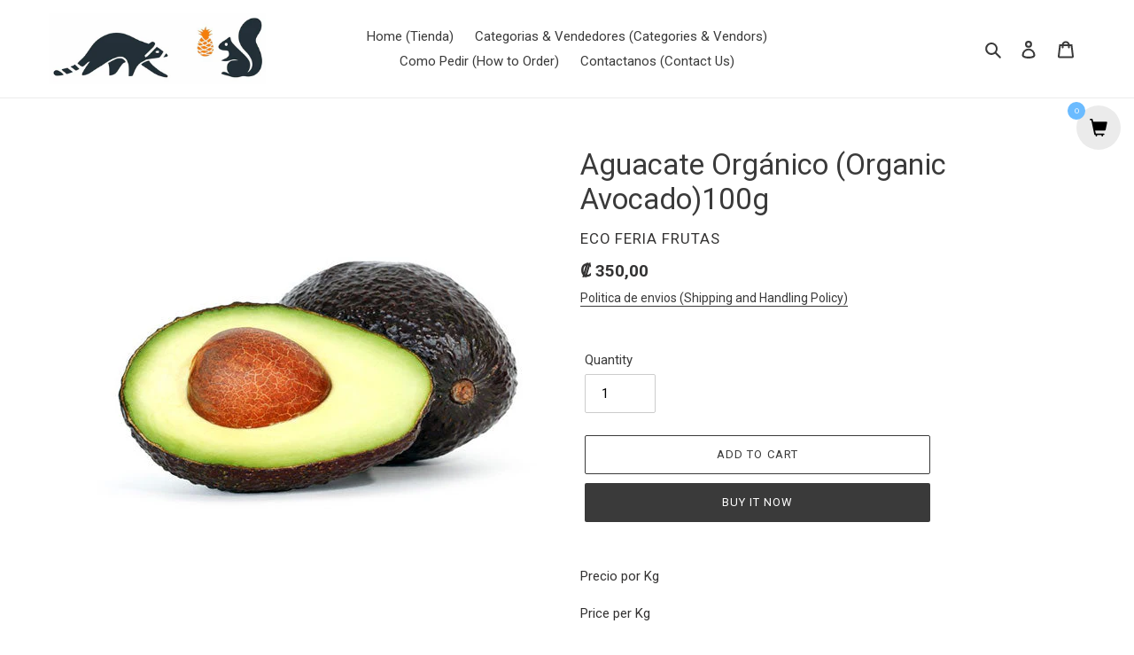

--- FILE ---
content_type: text/javascript; charset=utf-8
request_url: https://ecoferiadominical.com/products/aguacate-organico-organic-avocado100g.js
body_size: -204
content:
{"id":8018839339249,"title":"Aguacate Orgánico (Organic Avocado)100g","handle":"aguacate-organico-organic-avocado100g","description":"\u003cp\u003ePrecio por Kg\u003c\/p\u003e\n\u003cp\u003ePrice per Kg\u003c\/p\u003e","published_at":"2023-11-08T17:24:39-06:00","created_at":"2023-10-24T19:28:13-06:00","vendor":"Eco Feria Frutas","type":"Frutas (Fruits)","tags":["Frutas","Orgánico (Organic)"],"price":35000,"price_min":35000,"price_max":35000,"available":true,"price_varies":false,"compare_at_price":null,"compare_at_price_min":0,"compare_at_price_max":0,"compare_at_price_varies":false,"variants":[{"id":44016501588209,"title":"Default Title","option1":"Default Title","option2":null,"option3":null,"sku":null,"requires_shipping":true,"taxable":false,"featured_image":null,"available":true,"name":"Aguacate Orgánico (Organic Avocado)100g","public_title":null,"options":["Default Title"],"price":35000,"weight":0,"compare_at_price":null,"inventory_management":"shopify","barcode":null,"requires_selling_plan":false,"selling_plan_allocations":[]}],"images":["\/\/cdn.shopify.com\/s\/files\/1\/0373\/0813\/7603\/files\/organic-avocado_05cc924b-cb8d-478e-b3ba-d60d23f31abd.jpg?v=1698197295"],"featured_image":"\/\/cdn.shopify.com\/s\/files\/1\/0373\/0813\/7603\/files\/organic-avocado_05cc924b-cb8d-478e-b3ba-d60d23f31abd.jpg?v=1698197295","options":[{"name":"Title","position":1,"values":["Default Title"]}],"url":"\/products\/aguacate-organico-organic-avocado100g","media":[{"alt":null,"id":32314304069873,"position":1,"preview_image":{"aspect_ratio":1.0,"height":500,"width":500,"src":"https:\/\/cdn.shopify.com\/s\/files\/1\/0373\/0813\/7603\/files\/organic-avocado_05cc924b-cb8d-478e-b3ba-d60d23f31abd.jpg?v=1698197295"},"aspect_ratio":1.0,"height":500,"media_type":"image","src":"https:\/\/cdn.shopify.com\/s\/files\/1\/0373\/0813\/7603\/files\/organic-avocado_05cc924b-cb8d-478e-b3ba-d60d23f31abd.jpg?v=1698197295","width":500}],"requires_selling_plan":false,"selling_plan_groups":[]}

--- FILE ---
content_type: application/x-javascript
request_url: https://www.goldendev.win/shopify/add-to-cart/shop/status/eco-feria-dominical.myshopify.com.js?58979653
body_size: -145
content:
var addtc_settings_updated = 1611845616;